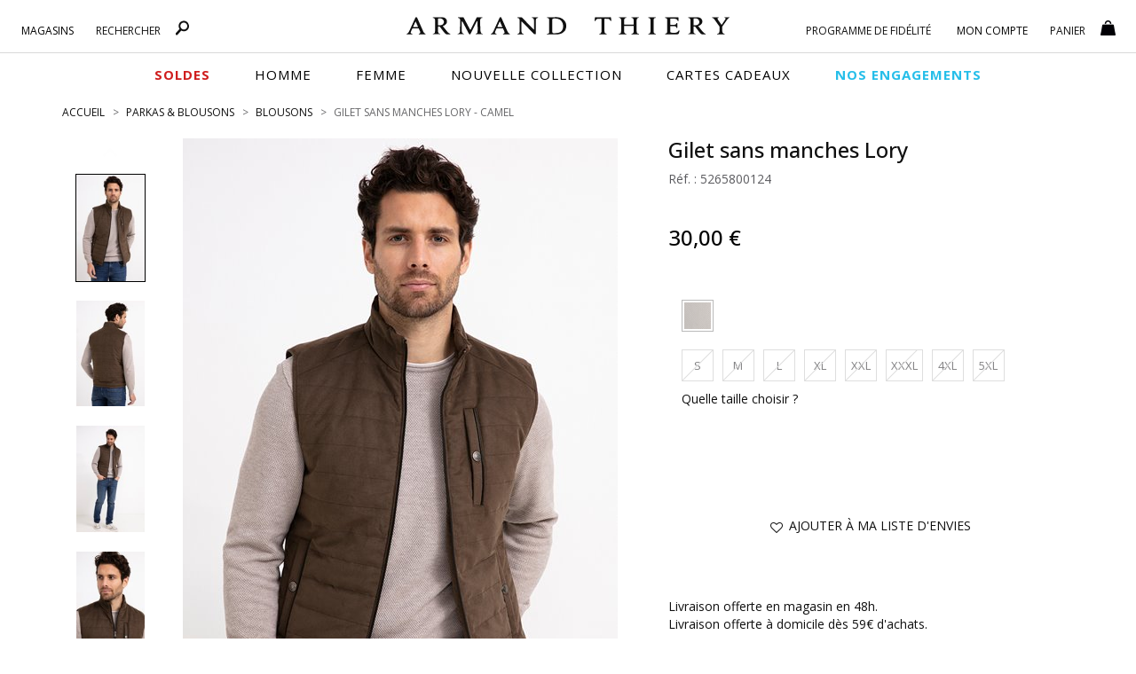

--- FILE ---
content_type: text/html;charset=UTF-8
request_url: https://www.armandthiery.fr/fr/ajax/attributs.cfm?produit_id=28797&payssite=fr&languesite=FR&colorID=91&_ajx=true&device=0&uuid=6cdc66eb-9850-458f-86bc-3e8d17f05d06
body_size: 786
content:

		<div data-slq="jzn" data-params="{ callback: _clb.getOptions, target: '#prodSheet' }">
			{
				"#s-28797": {
						"#o-346271": {
									
									"{stock}": 0 
										, "[class]": "btn btn-default no_stock "
									
								}
								,"#o-346272": {
									
									"{stock}": 0 
										, "[class]": "btn btn-default no_stock "
									
								}
								,"#o-346273": {
									
									"{stock}": 0 
										, "[class]": "btn btn-default no_stock "
									
								}
								,"#o-346274": {
									
									"{stock}": 0 
										, "[class]": "btn btn-default no_stock "
									
								}
								,"#o-346275": {
									
									"{stock}": 0 
										, "[class]": "btn btn-default no_stock "
									
								}
								,"#o-346276": {
									
									"{stock}": 0 
										, "[class]": "btn btn-default no_stock "
									
								}
								,"#o-346277": {
									
									"{stock}": 0 
										, "[class]": "btn btn-default no_stock "
									
								}
								,"#o-346278": {
									
									"{stock}": 0 
										, "[class]": "btn btn-default no_stock "
									
								}
								

					}
					
					, "available": "false"
					
					
					
						, "#p28797-91": {
							
								"[style]": "opacity: 0.3"	
							
						}
						
							
							,"$#aSize-28797": "8 tailles disponibles"
							
			}
		</div>

		<div data-slq="js">
			
			if( $("[name='addAlert']").length != 0 ) {
				var EAN_alert = $("[name='addAlert']").val();
				$(".lastAttr [data-codeean='" + EAN_alert + "']").trigger("click");
				slq.ajax.get( slq.vars.pagesURL + "ajax/manageAlertes.cfm?ref=" + EAN_alert );
			}
			
			
			
		</div>
	